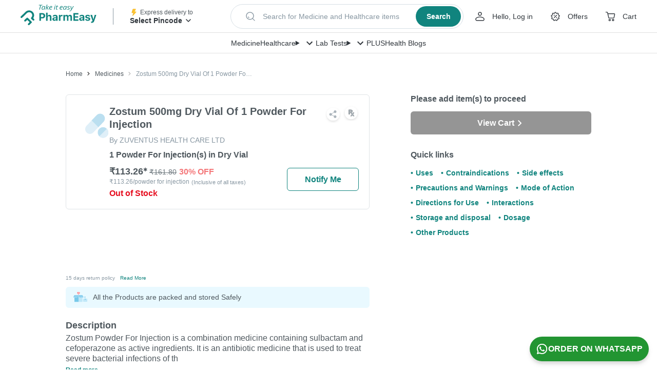

--- FILE ---
content_type: application/javascript
request_url: https://assets.pharmeasy.in/web-assets/_next/static/w2VKcmRbt01nN6RmI5UG_/_buildManifest.js
body_size: 2869
content:
self.__BUILD_MANIFEST=function(s,c,e,a,t,i,n,o,r,d,b,u,l,h,p,f,g,m,k,j,v,w,y,S,_,N,q,I,B,F,A,D,E,L){return{__rewrites:{afterFiles:[{has:v,source:"/hi/online-medicine-order/:slug",destination:"/online-medicine-order/:slug"},{has:v,source:"/quick-reorder",destination:w}],beforeFiles:[],fallback:[]},"/404":[y,"static/chunks/pages/404-bfeb1b2cdd902e0e.js"],"/500":[y,"static/chunks/pages/500-4707a6e116cb9e89.js"],"/_error":["static/chunks/pages/_error-1bb9c07a23107e96.js"],"/about-us":["static/css/61d039ea94ed8c23.css","static/chunks/pages/about-us-6e51bfdf8d0dab18.js"],"/account/addresses":["static/chunks/pages/account/addresses-67b3bc68a0c3358d.js"],"/account/quick-reorder":["static/chunks/pages/account/quick-reorder-e6b133cc254782e3.js"],"/account/saved-items":[h,"static/css/1f210ad620c74696.css","static/chunks/pages/account/saved-items-c1480a434abb8e3b.js"],"/account/wallet":["static/css/a3f88e7f22fa1bd0.css","static/chunks/pages/account/wallet-5e94a0691dcdb4e9.js"],"/appstore":["static/css/2d4d34c9da70420f.css","static/chunks/pages/appstore-142131c4f7fc060a.js"],"/brand/[pageName]":["static/css/747e54e49994d048.css","static/chunks/pages/brand/[pageName]-4326e1713c701cec.js"],"/brand-promotion":[t,"static/chunks/pages/brand-promotion-98d66c1c8634b4d0.js"],"/brand-promotion-bepanthen":[t,"static/chunks/pages/brand-promotion-bepanthen-16060b37a52799ba.js"],"/brand-promotion-episoft":[t,"static/chunks/pages/brand-promotion-episoft-08abbe93c8258638.js"],"/brand-promotion-everherb":["static/css/9e4f6f71821b4100.css","static/chunks/pages/brand-promotion-everherb-dd16cb5b8c5727bb.js"],"/brand-promotion-everherb/wellness":["static/css/bdf4b642c0fa4667.css","static/chunks/pages/brand-promotion-everherb/wellness-6073807245f38389.js"],"/brand-promotion-meyer":[t,"static/chunks/pages/brand-promotion-meyer-e15fa2eecfd36a7a.js"],"/brand-promotion-sanofi":[t,"static/chunks/pages/brand-promotion-sanofi-4f76bb23462e3119.js"],"/brand-promotion-supradyn":[t,"static/chunks/pages/brand-promotion-supradyn-785631be1bb33db3.js"],"/brand-rb":[t,"static/chunks/pages/brand-rb-e4c6634a698cc24f.js"],"/cart":[s,c,e,a,i,n,o,h,S,f,g,_,N,"static/css/4295f045beaf394e.css","static/chunks/pages/cart-39bb94f1c820b874.js"],"/chat":["static/chunks/pages/chat-419c6461ab08a436.js"],"/chat/history":["static/chunks/pages/chat/history-998bb4d9fbbb519c.js"],"/chat/smart-devices":["static/chunks/pages/chat/smart-devices-a19babeaecedfbaf.js"],"/checkout/delivery-options":[e,a,i,n,"static/css/8a5f2339d6062e7b.css","static/chunks/pages/checkout/delivery-options-b3d6086182e4dc52.js"],"/checkout/eligible-payment-method":[s,c,e,a,r,i,n,d,b,u,p,q,"static/chunks/pages/checkout/eligible-payment-method-41225f950294e285.js"],"/checkout/select-payment-method":[s,c,e,a,r,i,n,d,b,u,p,q,"static/chunks/pages/checkout/select-payment-method-ce0cd342fed0c182.js"],"/checkout/upload":[s,c,e,a,i,n,o,h,S,f,g,_,N,I,"static/css/d9a83aa52ca32a57.css","static/chunks/pages/checkout/upload-0c95aad6db4cf323.js"],"/content/[slug]":[l,h,g,"static/css/6844eb7394abe9cb.css","static/chunks/pages/content/[slug]-fd518f5329257b4e.js"],"/corporate/[pageName]":["static/css/4bb6a54ed11e3f08.css","static/chunks/pages/corporate/[pageName]-3a1e439c6a3476de.js"],"/deactivation-request":["static/css/d5a7d4dddeb3c1fb.css","static/chunks/pages/deactivation-request-3bae6488aaaf2865.js"],"/docon-optout":["static/css/efa6598ec61925d7.css","static/chunks/pages/docon-optout-399ea910619c714b.js"],"/doctor-consultation/[pageName]":[l,s,c,a,r,o,d,b,u,B,"static/css/bdde82ca1e6c63d3.css","static/chunks/pages/doctor-consultation/[pageName]-874859c9dc7f0a85.js"],"/gcd-how-it-works":["static/css/6be606f5a15b2159.css","static/chunks/pages/gcd-how-it-works-3ffb44c71425a8e3.js"],"/generic-alternates":[l,"static/css/dfeae5063e23117a.css","static/chunks/pages/generic-alternates-23ada5f7da598eeb.js"],"/generics":["static/css/c205641a47e252b6.css","static/chunks/pages/generics-805fe82dc50f18bc.js"],"/health-care":["static/css/47f6f180bedb6bc7.css","static/chunks/pages/health-care-aa1ab9a9dfd8681a.js"],"/health-care/products/[otcSlug]":[F,"static/css/0aaa6ede9158bae3.css","static/chunks/pages/health-care/products/[otcSlug]-3c4cd59ceada1b00.js"],"/health-care/products/[otcSlug]/reviews":[A,F,"static/css/e71853ea9d4b2a8f.css","static/chunks/pages/health-care/products/[otcSlug]/reviews-fb403f67c4cb6935.js"],"/health-care/[...listingSlug]":[m,k,"static/chunks/pages/health-care/[...listingSlug]-d0835e20817850d7.js"],"/health-wellness/collections/[...collectionSlug]":[m,k,"static/chunks/pages/health-wellness/collections/[...collectionSlug]-5a68ee7ba83ee539.js"],"/health-wellness/store/[...brandSlug]":[m,k,"static/chunks/pages/health-wellness/store/[...brandSlug]-1c460898c728518c.js"],"/landing-page-viewer":[l,"static/css/eadceda387e4f6ba.css","static/chunks/pages/landing-page-viewer-8f885ccdd34c66cc.js"],"/mera-doc":["static/css/336d2f9a0d484ffa.css","static/chunks/pages/mera-doc-76a4dce50f5deefe.js"],"/molecules":[j,"static/chunks/pages/molecules-5cceb173c39ab1bd.js"],"/molecules/[slug]":["static/css/1876f8c790857973.css","static/chunks/pages/molecules/[slug]-5670c9588d81a748.js"],"/novocare-lead-gen":["static/css/3d036991d32d5348.css","static/chunks/pages/novocare-lead-gen-a5d2acd9a3e0f5b8.js"],"/offers":["static/css/e7633c03eafeb272.css","static/chunks/pages/offers-46f97ec11dab59a1.js"],"/offers/[slug]":["static/css/ce727aa8e8e02bbe.css","static/chunks/pages/offers/[slug]-5be14876456933ef.js"],"/on-time-promise":["static/css/3a7d74c8452fc060.css","static/chunks/pages/on-time-promise-3b3e6f5100284d4b.js"],"/online-medicine-order":["static/chunks/pages/online-medicine-order-5f353e378f96e7c1.js"],"/online-medicine-order/browse":[j,"static/chunks/pages/online-medicine-order/browse-008d10db84af3ee5.js"],"/online-medicine-order/browse/areas":[j,"static/chunks/pages/online-medicine-order/browse/areas-6481feb0a66b873a.js"],"/online-medicine-order/browse/cities":["static/css/9bdb7d203f2a4b98.css","static/chunks/pages/online-medicine-order/browse/cities-a0c644acc30f4de4.js"],"/online-medicine-order/location/city/[citySlug]":[D,E,"static/chunks/pages/online-medicine-order/location/city/[citySlug]-be945e85ae5dedf5.js"],"/online-medicine-order/location/[locationSlug]":[D,E,"static/chunks/pages/online-medicine-order/location/[locationSlug]-56180bb9fe6dc5dc.js"],"/online-medicine-order/[...medicineSlug]":["static/chunks/pages/online-medicine-order/[...medicineSlug]-69ce0ac0838f7d3d.js"],"/order-success":["static/css/9f4d06c951b32d13.css","static/chunks/pages/order-success-8843d7c0b972cfd8.js"],"/payment/order":[s,c,e,a,r,i,n,d,b,u,p,L,"static/chunks/pages/payment/order-2a2b05e68c24348f.js"],"/payment/order/[...secret]":[s,c,e,a,r,i,n,d,b,u,p,L,"static/chunks/pages/payment/order/[...secret]-176832f33ef974aa.js"],"/plus":[s,c,e,f,"static/chunks/7221-6d2934b2bf4a19b1.js","static/css/5e1f084f353fe626.css","static/css/89f3ab7470141d0a.css","static/chunks/pages/plus-9ce0b26d566d138a.js"],"/pre-warm":["static/chunks/pages/pre-warm-beaa9a1cbe1b8c22.js"],"/samsung-health":["static/chunks/pages/samsung-health-433f897b3efab599.js"],"/samsung-health/deactivate":["static/chunks/pages/samsung-health/deactivate-073d135a3655018f.js"],"/search/all":[A,"static/css/e29ed01316c2596e.css","static/chunks/pages/search/all-a2375a15e8444321.js"],"/service-platform/[page]":[l,"static/chunks/4681-3682450d51f2e754.js",r,o,d,B,"static/css/ccf96b45fce4d570.css","static/chunks/pages/service-platform/[page]-99baffb3322e914f.js"],"/smartbuy-policy":["static/css/810affb8817b5b0d.css","static/chunks/pages/smartbuy-policy-d0b327a6a532939d.js"],"/upload-prescription-ooc":[o,I,"static/css/09ec06478dce82e9.css","static/chunks/pages/upload-prescription-ooc-e8a1f61be7f5381b.js"],"/vaccinations":[o,"static/css/0b213c4092cc0cf3.css","static/chunks/pages/vaccinations-c1773d797f9b5434.js"],sortedPages:["/404","/500","/_app","/_error","/about-us","/account/addresses",w,"/account/saved-items","/account/wallet","/appstore","/brand/[pageName]","/brand-promotion","/brand-promotion-bepanthen","/brand-promotion-episoft","/brand-promotion-everherb","/brand-promotion-everherb/wellness","/brand-promotion-meyer","/brand-promotion-sanofi","/brand-promotion-supradyn","/brand-rb","/cart","/chat","/chat/history","/chat/smart-devices","/checkout/delivery-options","/checkout/eligible-payment-method","/checkout/select-payment-method","/checkout/upload","/content/[slug]","/corporate/[pageName]","/deactivation-request","/docon-optout","/doctor-consultation/[pageName]","/gcd-how-it-works","/generic-alternates","/generics","/health-care","/health-care/products/[otcSlug]","/health-care/products/[otcSlug]/reviews","/health-care/[...listingSlug]","/health-wellness/collections/[...collectionSlug]","/health-wellness/store/[...brandSlug]","/landing-page-viewer","/mera-doc","/molecules","/molecules/[slug]","/novocare-lead-gen","/offers","/offers/[slug]","/on-time-promise","/online-medicine-order","/online-medicine-order/browse","/online-medicine-order/browse/areas","/online-medicine-order/browse/cities","/online-medicine-order/location/city/[citySlug]","/online-medicine-order/location/[locationSlug]","/online-medicine-order/[...medicineSlug]","/order-success","/payment/order","/payment/order/[...secret]","/plus","/pre-warm","/samsung-health","/samsung-health/deactivate","/search/all","/service-platform/[page]","/smartbuy-policy","/upload-prescription-ooc","/vaccinations"]}}("static/css/1311810d487738ae.css","static/chunks/1087-0536fee99e25c7ab.js","static/chunks/4268-a1a1a4f0000e3246.js","static/chunks/4920-3e0aa4450d9f2e01.js","static/css/d6353f3d667be2a2.css","static/css/52f09db2e6eeb1a1.css","static/chunks/4405-25000774b3312dce.js","static/chunks/8058-7dcd6c5e97e8b88a.js","static/chunks/7996-cdf82e95694f362d.js","static/css/9e8199a42853e520.css","static/css/8dda0fdd3efa87fb.css","static/chunks/6485-99d3fee09252d405.js","static/chunks/7536-b520f49d36bfbb01.js","static/chunks/9380-b6cf244db3c6550b.js","static/chunks/9176-20ebabd60db8ef56.js","static/chunks/7538-5602e2ef11862b95.js","static/chunks/8340-f8b46aee924826e9.js","static/css/73b21d1b6384442e.css","static/chunks/5722-f547acf9ef5c334f.js","static/css/0786a4942390b4d3.css",void 0,"/account/quick-reorder","static/css/510936df99c31965.css","static/chunks/4886-742814cc119c0b1e.js","static/css/71d30133c5c0c9b7.css","static/chunks/7232-3b2408a5b31d7dd5.js","static/css/0227629e6fd95ace.css","static/chunks/8936-de8708bdcc9095a5.js","static/chunks/209-6241abc22186d3ce.js","static/chunks/3421-fab865ce2dda3395.js","static/chunks/1161-136bbc1e279403e6.js","static/chunks/6663-6b0e28b221cbba81.js","static/css/d2eee5c2b3771d4e.css","static/css/1de67ad51235a62f.css"),self.__BUILD_MANIFEST_CB&&self.__BUILD_MANIFEST_CB();

--- FILE ---
content_type: application/javascript
request_url: https://assets.pharmeasy.in/web-assets/_next/static/chunks/manifest-3fdeb82eea1a7e40.js
body_size: 5256
content:
!function(){"use strict";var e,a,f,c,d,t,b,n,r,o,u,i,s={},l={};function p(e){var a=l[e];if(void 0!==a)return a.exports;var f=l[e]={exports:{}},c=!0;try{s[e].call(f.exports,f,f.exports,p),c=!1}finally{c&&delete l[e]}return f.exports}p.m=s,e=[],p.O=function(a,f,c,d){if(f){d=d||0;for(var t=e.length;t>0&&e[t-1][2]>d;t--)e[t]=e[t-1];e[t]=[f,c,d];return}for(var b=1/0,t=0;t<e.length;t++){for(var f=e[t][0],c=e[t][1],d=e[t][2],n=!0,r=0;r<f.length;r++)b>=d&&Object.keys(p.O).every(function(e){return p.O[e](f[r])})?f.splice(r--,1):(n=!1,d<b&&(b=d));if(n){e.splice(t--,1);var o=c();void 0!==o&&(a=o)}}return a},p.n=function(e){var a=e&&e.__esModule?function(){return e.default}:function(){return e};return p.d(a,{a:a}),a},f=Object.getPrototypeOf?function(e){return Object.getPrototypeOf(e)}:function(e){return e.__proto__},p.t=function(e,c){if(1&c&&(e=this(e)),8&c||"object"==typeof e&&e&&(4&c&&e.__esModule||16&c&&"function"==typeof e.then))return e;var d=Object.create(null);p.r(d);var t={};a=a||[null,f({}),f([]),f(f)];for(var b=2&c&&e;"object"==typeof b&&!~a.indexOf(b);b=f(b))Object.getOwnPropertyNames(b).forEach(function(a){t[a]=function(){return e[a]}});return t.default=function(){return e},p.d(d,t),d},p.d=function(e,a){for(var f in a)p.o(a,f)&&!p.o(e,f)&&Object.defineProperty(e,f,{enumerable:!0,get:a[f]})},p.f={},p.e=function(e){return Promise.all(Object.keys(p.f).reduce(function(a,f){return p.f[f](e,a),a},[]))},p.u=function(e){return 2605===e?"static/chunks/swiper-shared-material-c56b34831d140863.js":9673===e?"static/chunks/9673-4f213fa059f2e531.js":4886===e?"static/chunks/4886-742814cc119c0b1e.js":7221===e?"static/chunks/7221-6d2934b2bf4a19b1.js":7996===e?"static/chunks/7996-cdf82e95694f362d.js":6663===e?"static/chunks/6663-6b0e28b221cbba81.js":"static/chunks/"+(6464===e?"search":e)+"."+({79:"22e15eeb5137a5f1",81:"f6a93bc63aac9ae0",292:"a1de504d2d991d9c",346:"3dae495a98ad0472",376:"bf377907a84b7365",535:"16335518bbac48f9",618:"21fc24edc9d820c1",777:"2805baf880ec234f",931:"07908a81d048cbe0",986:"7a5579048849dd19",999:"16d3c141ca813fc1",1162:"f65fb985bb69588a",1220:"35f1e04ebcb7e1b8",1229:"6178722d6ea8d5ae",1272:"7630be7ac7e66d5f",1293:"86351360128f26e5",1493:"5404dd175759ad66",1495:"618bcb326cd38ed1",1496:"4811e06800e5b12c",1540:"f86d0a918dab9fa8",1576:"fb69e74e83621a82",1693:"3deb0c650876a0a2",1709:"df53ec189cf1e9fc",1717:"69f9e2c6559a43c3",1752:"946088637770ebf1",1783:"c88152836e2da15a",1823:"f40ef9eef5625d58",1858:"f0b2e71292d61753",1873:"0dd3abe075f0f262",1876:"a3e3be66d40781dc",1906:"aae6d713442b95ff",1943:"59874aca90b30dcd",1991:"ece3b7400879857b",2052:"90fa62eb8127efdc",2226:"a23def746dcf29cd",2272:"666e77ee8c3158b4",2428:"e24b3615ae5a15ef",2508:"78aff352b7cbb109",2526:"003c91acce6582b4",2585:"4e7ecfbcc3e41cb3",2718:"381a47f730c932cb",2753:"2df06bf86aa7051a",2835:"c77acf7d01d1de61",3207:"269c5483a51105b1",3245:"af5e447c522336bc",3265:"7ae1364a6c1094ad",3291:"6fbc359eb76aa8dd",3340:"c8d8aed67bcb6ae7",3392:"609a8c5d54ed5d2e",3498:"7179f9779ede4488",3622:"f7a432301d00fc23",3663:"cf57c84775466003",3679:"c1d142c2b2b0e66b",3948:"7521b72a9ac52b2d",4245:"cc64b3abdb32b53c",4318:"1dccdd63242af6eb",4358:"a671cf8cefe7bee4",4365:"a68daf8969690d8a",4473:"295983a41067e4f2",4516:"598150f6ae5c4e84",4544:"20f5661086bde7ad",4749:"871571c0bf8e372c",4761:"1dc009976919aa4a",4806:"2d97a4b6032b3ba3",4823:"bb3ed0bedb9964ef",4871:"153deaec4c466840",4873:"7f5623050a21c97c",4952:"f760f6ba879eedc8",4999:"7990c87fa9fade9f",5166:"2d746831047f115d",5210:"e5b615bba0730e60",5351:"b96d52c6703d0d28",5390:"a3bbd334093a79a2",5515:"f2fc27b311ff5aa6",5658:"b7c4d56cd17c32c0",5660:"602ae1e80c28b523",5818:"a1b437eaab5d3d6d",5849:"836862c734645038",5864:"959619004b9ddec6",5911:"4dbf53dedcb970a5",5999:"45049b9fbb62202b",6169:"f4974c221fb76fff",6210:"0cd2af5f71fd3f91",6220:"5868b6f2f86f947f",6293:"c4242728929b3803",6318:"b99e6b83863c34d7",6365:"29fca1e55f6c66ce",6371:"7947482843856ef0",6394:"a8491a98d0b35b5c",6464:"f904570510f4525c",6490:"fd3f608644ff7756",6544:"17b1cce0b0d7398c",6578:"ce4461de8941484c",6715:"700e99c82326e3f1",6752:"ee941e403f09aff9",6892:"c11d6d24b4b3e675",6898:"fd19106baca755f8",6912:"d5fa640ab14907f0",6921:"b08d095b92aa0f1f",7060:"42f80c2c023d43ed",7083:"570565d4a3a46561",7107:"ebfd23f9eccdd45c",7148:"5eb90b5e17b0c189",7258:"8e72fa65ca00a23c",7316:"1913af96dec65707",7390:"40b05c776c0c8c9b",7413:"1765477f692230cd",7435:"943a772382422693",7512:"599d31dfcb18d029",7533:"f2b9a10f11bd52c3",7626:"7c2d10b7d46df777",7673:"ce1cb65d76fecadc",7727:"0d4d00050b2e6e3d",7738:"b8e475613fbeafea",7772:"6d169264e89bbbf2",7794:"2d0a238abc1f2b75",7812:"fb5b679ebc09c4a6",7829:"8809e5097782fb73",7879:"85f873d14b6abab4",7902:"8fd711eef9fff3e2",7938:"dfe69f4737f9733f",8046:"df4ac7f940d5a92a",8141:"abe5de7988d55b72",8189:"9adab141b25a1a83",8363:"e1d55232f45ada99",8390:"876926d93017a4b5",8430:"eaf9b4cf2d5de9cb",8449:"34c6f548f5e4455d",8505:"f52423cb6c7bcd95",8549:"70a0189bfe792310",8640:"ac20c0fe19b44f75",8674:"54483b037844b3fd",8782:"46c6c3841d10958c",8802:"9401b59165e26a93",8914:"6421feab1ac94871",9083:"fda9f37e99789937",9443:"cf80b65b58e7fe18",9452:"1cf023b78b4dee1a",9524:"892ccd29e9d9f069",9528:"3d8f8c4dd134a29b",9666:"0b90e437c8a59efa",9785:"c81a823d040d3467",9788:"f4510e2820068bf3",9791:"b76e501ad948e991",9798:"6e493e4436751f2d",9986:"fc5ec4b37d4a5ad9"})[e]+".js"},p.miniCssF=function(e){return"static/css/"+({618:"139083bf2244dfb3",777:"3872b47945f9cc2b",986:"f415ef9d95f7d034",999:"67666fd2b8de8782",1272:"48f244e1a85967cb",1495:"dea56b01cb45aeaa",1496:"6af7b6a6d74b0311",1540:"8d0d068312c109c8",1576:"d56d120060a84f36",1709:"2b5cb6a5df79d46f",1717:"6c7b6a5eefdde971",1858:"fa6bbc4b0d748413",1906:"09a8416d5d8813bb",1991:"2d62989ae881b7d6",2272:"b52481ec89d9dc31",2526:"a7be61c9f0681c75",2605:"d4c06f11658500b2",2753:"00eb7950bc629a03",2835:"c038d1416b4a190e",3392:"dc42f86839ddb98f",3622:"8a15db0289309d6e",3663:"efd63567a61a4ba4",4245:"0fd3c09562094329",4318:"0669192fbce6023a",4544:"ae823b185103fdc3",4806:"b8bf0937d43d6c66",4871:"79a28dd539d7bfb9",5166:"b3ca1447a3406743",5210:"f8ec7d5728b1d584",5351:"e1ba6da6f8d6552a",6220:"b2f36772b04eddbf",6318:"a45926e624e94261",6365:"3cefe0d7184f429d",6371:"20edb162f15f3c2b",6394:"1f4863a80c7a622e",6490:"c3c25cf730efa132",6578:"d963181e4ef3c137",6892:"6c240c21985eaec7",6921:"afd9f7b7e987baf2",7060:"77ae0a6020e96e7d",7107:"8265654ab4b26c4a",7258:"2fc5e0a8684f334c",7390:"f985a914133a7a98",7512:"6a1cba8d13be36a3",7533:"3d66404d10d99587",7673:"0d54a24122b94589",7727:"38b931a1c328ad86",7772:"a9d7718be986f9b1",7812:"2a51fc6a734bf948",7879:"fd3c20c3e6e0fd35",8046:"735599855a257c24",8363:"554f2f365d1142a1",8449:"bb42a3fd8d642143",8549:"d3c5e5e966831274",8640:"91fd07fd36793299",8782:"dfb546e92c362075",8914:"d2eee5c2b3771d4e",9083:"ec04e4365a46f68f",9443:"7b459914802501bf",9673:"5e1f084f353fe626",9788:"e83524c019a3e322",9798:"3d01e588d9d08592",9986:"54e9c7288ceaf03e"})[e]+".css"},p.g=function(){if("object"==typeof globalThis)return globalThis;try{return this||Function("return this")()}catch(e){if("object"==typeof window)return window}}(),p.o=function(e,a){return Object.prototype.hasOwnProperty.call(e,a)},c={},d="_N_E:",p.l=function(e,a,f,t){if(c[e]){c[e].push(a);return}if(void 0!==f)for(var b,n,r=document.getElementsByTagName("script"),o=0;o<r.length;o++){var u=r[o];if(u.getAttribute("src")==e||u.getAttribute("data-webpack")==d+f){b=u;break}}b||(n=!0,(b=document.createElement("script")).charset="utf-8",b.timeout=120,p.nc&&b.setAttribute("nonce",p.nc),b.setAttribute("data-webpack",d+f),b.src=p.tu(e)),c[e]=[a];var i=function(a,f){b.onerror=b.onload=null,clearTimeout(s);var d=c[e];if(delete c[e],b.parentNode&&b.parentNode.removeChild(b),d&&d.forEach(function(e){return e(f)}),a)return a(f)},s=setTimeout(i.bind(null,void 0,{type:"timeout",target:b}),12e4);b.onerror=i.bind(null,b.onerror),b.onload=i.bind(null,b.onload),n&&document.head.appendChild(b)},p.r=function(e){"undefined"!=typeof Symbol&&Symbol.toStringTag&&Object.defineProperty(e,Symbol.toStringTag,{value:"Module"}),Object.defineProperty(e,"__esModule",{value:!0})},p.tt=function(){return void 0===t&&(t={createScriptURL:function(e){return e}},"undefined"!=typeof trustedTypes&&trustedTypes.createPolicy&&(t=trustedTypes.createPolicy("nextjs#bundler",t))),t},p.tu=function(e){return p.tt().createScriptURL(e)},p.p="https://assets.pharmeasy.in/web-assets/_next/",b=function(e,a,f,c){var d=document.createElement("link");return d.rel="stylesheet",d.type="text/css",d.onerror=d.onload=function(t){if(d.onerror=d.onload=null,"load"===t.type)f();else{var b=t&&("load"===t.type?"missing":t.type),n=t&&t.target&&t.target.href||a,r=Error("Loading CSS chunk "+e+" failed.\n("+n+")");r.code="CSS_CHUNK_LOAD_FAILED",r.type=b,r.request=n,d.parentNode.removeChild(d),c(r)}},d.href=a,document.head.appendChild(d),d},n=function(e,a){for(var f=document.getElementsByTagName("link"),c=0;c<f.length;c++){var d=f[c],t=d.getAttribute("data-href")||d.getAttribute("href");if("stylesheet"===d.rel&&(t===e||t===a))return d}for(var b=document.getElementsByTagName("style"),c=0;c<b.length;c++){var d=b[c],t=d.getAttribute("data-href");if(t===e||t===a)return d}},r={6700:0},p.f.miniCss=function(e,a){r[e]?a.push(r[e]):0!==r[e]&&({618:1,777:1,986:1,999:1,1272:1,1495:1,1496:1,1540:1,1576:1,1709:1,1717:1,1858:1,1906:1,1991:1,2272:1,2526:1,2605:1,2753:1,2835:1,3392:1,3622:1,3663:1,4245:1,4318:1,4544:1,4806:1,4871:1,5166:1,5210:1,5351:1,6220:1,6318:1,6365:1,6371:1,6394:1,6490:1,6578:1,6892:1,6921:1,7060:1,7107:1,7258:1,7390:1,7512:1,7533:1,7673:1,7727:1,7772:1,7812:1,7879:1,8046:1,8363:1,8449:1,8549:1,8640:1,8782:1,8914:1,9083:1,9443:1,9673:1,9788:1,9798:1,9986:1})[e]&&a.push(r[e]=new Promise(function(a,f){var c=p.miniCssF(e),d=p.p+c;if(n(c,d))return a();b(e,d,a,f)}).then(function(){r[e]=0},function(a){throw delete r[e],a}))},o={6700:0,2077:0,7269:0,5185:0,2802:0,9811:0,3622:0,9673:0},p.f.j=function(e,a){var f=p.o(o,e)?o[e]:void 0;if(0!==f){if(f)a.push(f[2]);else if(/^(1(49[56]|272|540|576|709|717|858|906|991)|2(077|272|526|753|802|835)|3(392|622|663)|4(245|318|544|806|871)|5(166|185|210|351)|6(3(18|65|71|94)|(22|49|70)0|18|578|892|921)|7(7(27|7|72)|[58]12|060|107|258|269|390|533|673|879)|8([45]49|046|363|640|782|914)|9((08|44|67)3|(|9)86|788|798|811|99))$/.test(e))o[e]=0;else{var c=new Promise(function(a,c){f=o[e]=[a,c]});a.push(f[2]=c);var d=p.p+p.u(e),t=Error();p.l(d,function(a){if(p.o(o,e)&&(0!==(f=o[e])&&(o[e]=void 0),f)){var c=a&&("load"===a.type?"missing":a.type),d=a&&a.target&&a.target.src;t.message="Loading chunk "+e+" failed.\n("+c+": "+d+")",t.name="ChunkLoadError",t.type=c,t.request=d,f[1](t)}},"chunk-"+e,e)}}},p.O.j=function(e){return 0===o[e]},u=function(e,a){var f,c,d=a[0],t=a[1],b=a[2],n=0;if(d.some(function(e){return 0!==o[e]})){for(f in t)p.o(t,f)&&(p.m[f]=t[f]);if(b)var r=b(p)}for(e&&e(a);n<d.length;n++)c=d[n],p.o(o,c)&&o[c]&&o[c][0](),o[c]=0;return p.O(r)},(i=self.webpackChunk_N_E=self.webpackChunk_N_E||[]).forEach(u.bind(null,0)),i.push=u.bind(null,i.push.bind(i))}();